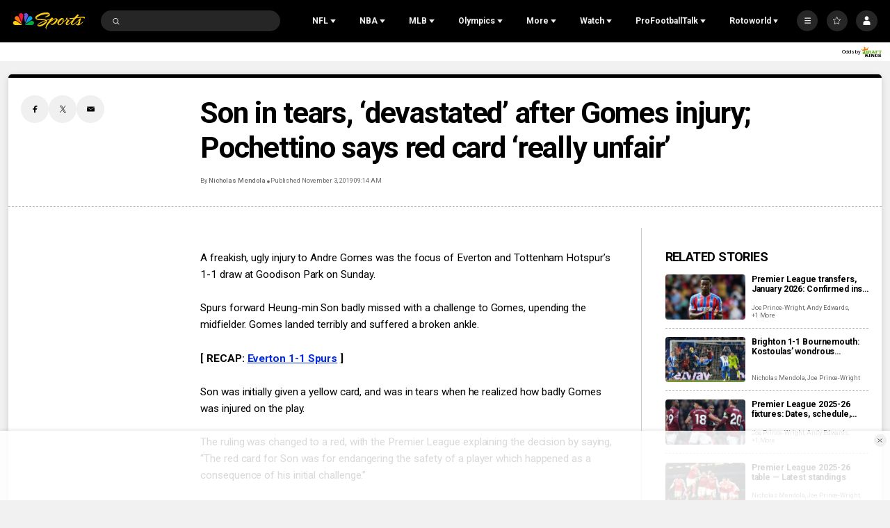

--- FILE ---
content_type: text/plain; charset=utf-8
request_url: https://widgets.media.sportradar.com/NBCUniversal/licensing
body_size: 10804
content:
U2FsdGVkX1+mVM9ZNClt3ya20OYuGeEi7FCkU+iJQdD+U4RxDqfi1O7EFQTJrYy60zjjflYf4WrK9PCHTUgluTPIMbTNmmv5wCSbYjskhYTdy43tugeHTaZQXNh1eQvzhZdyMSq2xyKFe3Yp9ZkrXIy/0MppRRpvXAsoApDKyjeXdX8kJoGWb4l7BjFL/iEB1CY0dCBfZIOAY6pwwf3ZrKq2d6f3Pr0D/1MTvDFpqKucLyS0L4agAY/P51Z817Dzk7Ftn9DeD65Cw8OxnXX1AwPSK93WXo0QNXTg76ShGhID97n3KYUtd4x9fPbCGHcMAWHWps1YTDrLURaJY7QDGyTHOBS3rOkqWCGAStiJFSjcdHC/YU/[base64]/+BB/rG8+HWBp86kpdLxUzV+LHw22GQWk5nue9vtZBkICmb5dljOxOxUGrfLCbTnz3XF4aoakKWav+b0Zzt1k8kIGQgP2k/c9jzg3PZXZZc1zMxgfCD2xhxQ/j9mXB8cb0Y7iV/f5++8vbon0nQBs1duT8fyKIY9bD0jxx9dfxGCAGYg6qe95b3dheZtMzwwQmXHooWYX6z4pz5SJSpYBZRQjqM6MhPsWSpt40fdPVmf3hSQveLJ+F/61z2REXkpyDWYymnizQ/zn9lej9PckIwV3E32FIGeABDFAqsRwJFx3drYE7vwktxYD4BTciLMZal4mI9I1T0a6ZuOktu0+nabVU/LBt9OMQ0iftkIXuY+qxk7XLWEfCNVMAOHCQHJn59+QwdqKxRWM2Zf1d6g/ZJfWrLSEvypPDR0heWZqVKKEkKfZ4KpVXG+RcZkHo9hCjjmXoqlw2GKs44j4MINBZb8YDPobRT+9MkND9q+G5Vcn5L86tZ7q3SYDvnbzcGERf5SnMbQrbGy9B0l+m/iOAyLYIaox0h5I4YKTzmD3JDpVrj/eUEVLqu+m9WCHV0UtvxgzGxQJF4SR8H8jSK6HjK0s+8qtDes/ehqzXIxEciWNlZXSAzKi4m3VfHHJHjtlw3R/focj81t1+kZ+MBuwFe+YHsfpWy9cpOYwL+NshwlOz4s0oHuvsRr1/RN3SXlalkJhjcqVmrZCP2MdW8yAuo4IKz9DW7G3Yo7iGwzGwgppwbh42OfnP1pf9IF0Zk2xUbS7+ZKof8mRMZw6ksSEgGLQGS23DrdNHoegahBRONtuE2612hgu2A/[base64]/vGqyF5p3NKjaK/UJn2vZkOwrOCnzwsCOOe20mmz6Z7/pmBzHTC08BuOi78wuYBqM8y+OK9b9EFxSmBaTyX0VntZHAnpfTl5/LNzy5bLoDwkMmN95sxWtduuZm8UDTi8AQfSgReTRDYX4YNYgJHKmU0v0GtYz/dvYBsN1DRS0AsoBJA78tGf5r0dFwcLiPQIvoLv85reMzCew24BgmjjaDIpXrFbQSxRuZLr2BOFfH+Ud8/aIgSMCfUKTb8p8eLCoy1StNif7jCCcloO6DyDwio3wroO7KWtMGPg3ggjlwHPRdpl9k+Os86OXIU9N/pPdO9WbLTkqNXs4PAqNKqM/o3pzs3oVh93PSSvrumz4p+G/G+mtk9dcDMzRr6kS5nh4zDEOQJWX8f3GLasRJqd324OAhgRRr4EiH+/zjUGZf4cMxGbDwgTCC4Jc90qLdP8JV3NWzBmiAhigHcZ16wHlWMDYf3EJtsYuwskCr9DIduAQajDTWhwkJ6xMAXWBGNskqSHUy/tbrhp/wUb+ibWFs5T/etzgjingpKAQn+zE80s2jyhAarwdSZXps4vmO7pnEso0OtzBcXe5pyXle6LGnU9g+fzYhpLgKqQ6+skl0g/R6ooh0dGR/HcQgFeNpeUT5bTZdovNzffarZF8R1kxrID4ET1dcnuo0CuSRxbFgQfjldyWlEzKRndu22fxztM0xauxBJionwMQ/gHEskx84YRykO7G3eCMUjuG24FSW2jWuogPe0Os6MMK0Mt8U4G8Um8VizTHoCTEFtlO/SaPj74kU7b3/A8jTkJIk08JMcFxwkqpYxsZ8n0lUF0kCPfS34LCOO+p55i/zNbZ/2Cqiel71G89SUbDuWTVNOA7Eew879E0XFTt6Tit9h21voSU8dwVRlX0r17YuECxoI9AdAFotTZaL2YatK1ofY2XSWDP370dgMbBlv/E4j5j6mpnKK3DJlILhEVLcN6Mrjt+X3n0C/[base64]/Q7Oig+YeUpp8323wepDgLpU7UklkHeWqxPXt5gYGauDgb+61cmd9bKlnT5VpEVFQoaBSuG9uWxJD6I53RdXr9xkRgCio7EhDkRm3MxX2gcn/Bc8NgASHBC7A0GJgp2+bRp9MrB2lshWTefXVS2fl2ZV2RawunXUw9XY8PHAEwsQEgGtM8u5g0MR5zCsPtHT+FyIXHLkfFw9aHlyO0C6BmcNLuPL0YsUQcyH6g/LCEBFBRuNE/1teSEklCvI9CgXb+gY0CydYqEhspNyyjSFM0qVdKH1g1tzea9CCNwqDo/EywMekpmBh6Ved3yPPsUp98wjp+pLqolytjJurhDRkBMEJGI92gw4iQ+jmoMry6L1qcUUUM+zoZRNB31N/a6FJaw2hIk5syAj+f+J1RQIfOqP+2t0AN87EKC/WERimFGEhN+gcEzP3bwq99leHn0nxierzEPLkb+ZTuDjEmgVuz5vcwM3Gn7lgmg7kiXxT/zEGKwPBexU8MLtJYxKZvgVDtMqsintaDA+ev5VUWYa2YVVNmGF5kI0ckLoIH1ZI6qCy7KCETV7brJfsN/4r+9mGIzj7m7a+Zghsihes+NqJqwq/ArKkMstLpMizs2rkWRkBx5/zke2vYPY74q8DA+ckHqZdr8/Jccq1ichUGzELCmYnFgizf0leJGG714PY1/qinZauSADkjK5a0qS1XK2f/TEc7bAFdoTDRI4lQyLcsT5yGpopJjwMnE+CanpTdmltPCXib4mcJ+8wfak+Ml84MOAGhdyXhUwxQ8B4DMOlW/uZzLbLG1W+RXdaz8cqti8oO8SN8pnUYyi1KCsEzyWcRQcseV9gM393mJ94SYRmvJemyfC68m4iKN2DorH3IS1l3wsOxi/JdhLL4w1/gTe9i//UmsugOG52HXI7kRgr0mzAWck07Fy4uFYTlr+GttX5nobyzNhxvWe4qTauSyS4o4MjDTwEM/mGZMTgtntIUbux7/ypxMtTVbqqvuHId6LqlrrAV2RB/0UwW8SXti9M5mUUa+JMWny6cyOqynPmUOcTz91WhFmBKy9Wkww9izhfYTVL8xbXpVrxAL+yW8ikoGoRT1CktopLaQiW/jpEBHsEAc7JEtQ9uPlrgGZMC0eoSpu+4Q/jjd0H3Jlb+j9OVs6GoTjsF7F3ZnFlp3yleDp5NVCk6geoWXHjq/oC+liCk4g8e+0Juwt2Js77SxE1wLVVQUGS0Xbw89Uvtpaw7ZgPlTGrthSHsvMOlHBXwX/fZ6y99w4LDoZSO1S1dFsMXD26In5R0SqQgDAIrYTgz//yhW2GPYR165p7Oja7BYFrJcEHe5G/[base64]//sMakoat50wosi5vi4s+0+teh5xH6mhfsvnMvh+P3orcVW+bSiccDuiayEuaExjtumrJqBS+5PISwL8i6OgFNEd6XOTidd3DnpfVhAfpCdx79eghcYABnVZcxsgqzxVjKZunp6NvlWZSM15fudWyTR98o/HnyEw1BvCkaoAANnQoHD3YAtTfcf5nAURf0TFsebKjUFh039GQyclCJTty4zlJQpPOn0l8JGubvez8NHYTWfz4GQL0XOsMuwyr4uOJk0RGQHkcfZl58C3M4F8JRfl5A5+szCn21juL8Q/Wu+Q8+4yTo6/SkSEzNpaJa7l4X87D2utSx5y4T0Dy7MkspYH2muetbNDuzCLe3gmkRLEs/ndW7AvA1juFRpMrQo8e01hKK1KF8vT5Z9gFQKk85oWelULpCM66s7Wnb2z7K7/4LYW3O9VFjKFd9rHuQ7PtH5M3oLhTu8A/t1eBMwwunaIBupneBfzb3NMR5PQNyOInjYO/aO19KxHZhsahIMyaUMs6OVSnDvWuVVMj5lzXTI22l6BBlq3bv8NCUzL9K6Wy+TnP/cchKXYQimNWjQXr2gfxWygjXJvSeY8c7ii2OAjVEumMUrq6PpXmLinjf+wJXQU0QYBAQdvN59BxhhtYiSXD+n1QJ+TMT2GIK2UYquZG6TFjNw4oTMykC179eUlqzZsdSnqV+SezpFK014CcOCG+8Clp3XqkJLh1hEy5um1sQCyTqnD1tbKjMvU/IRtucAXaDsPu+DF9hfsuv8kKXRcjXFVxGoy6q5glwF5Dg28OhBJEcITGyIYBF8poZZQV3/Pm24VJ4MUplm79iL5ursIMZQpKLRCVZyabNHWE+cAknsxMXREausCHNW1Fy4f8RGjXidWX9IZ4O+jdgqRKj2Ox7T5ad9nqz+MN2xXaUmZRSQRmV4i/J8k0Y3cduh0b4X6gQ+6QV8neWf8Aqqzh2R4pzXlTgREmRorOk7GFAXNdMtqXfKecKkwQ5BPfnInjIKwCDUWME32Qurk/h4nbv5MundMPaIFchxF9F5ImKAiQPoExLL9a8+tqxPqoTJHAoPv3nQSpdPHsbYgmXGCRisi8WyotBXdBza6QH+pBqUnjaVgJ8kHLQfOgnk3Wt/RyMTtpcNCLjPEtr8kOuK3hn+P8+KCAJExjyuxII5m7vX8aK90jfl6BGYKp6gmOrhTUTX6nTuEQqZP+3TosBD5B+T/caB67T+erw0ydjoL0Ld6NAulpvDPv2LKTSDIY0kplYJTxN1Fx0CDNogwgfqy4MydazCyXqGBKpwn1C/cuQtI80rSETWZiMnN/ijjYp/ATPHdaaL0pjsnwTwB7HsqnafR3wMN7dqrTT6KWBbDjaM9EhF4/NGZvtQnz31pbk6vfcSKYfZ9sfedrgTFxURv5pDrAEafVyObq1xYCtFOVt+RT8iP+Phf5RcRU3EXfEkR/ZNmQUShWLOjmLi3Wg8ACUvt/pfTz6RLk/MCsPfmid7MTdjXDrlfmb/lUQUtFYzFhKJ6WJuht7qqygKWDoX2ZfkHMOL5G8gWnlNdnY4qPs+dtoh0D6moKWkWVwTh8KzaMCU9rwC2KbfJAEHw5pGEoY4vmfoJrXiwjAXRxXqW0kzNQMb5YwmkL5o1W6/lSfJ/A9A2Fm7cPZJ4SwEQnr8K4sg4f9iRtSPItYdOQU1sQNa3udf5kRES+zL5/aKJY0bHt5R+gwCqtMXt7NRh5FSn2ptcCJwDCNG7+QlL90ZKYk20GWxVOVLKfwFkzCoddWTh0GMhJkT9y3TSZUNrpCIXqulC+VBk+gIVMZcbWLmhw3Fp6gNtWQbAatn40RrYAnMv/FRsQgLIv21uqGJg2+XMFELfUJZQq7aguyCLkzg6cXVhATZQbkXyTk6P0y3n2FyDqhsjVzkU4INl+OTK9s4iaY5DBQXdx+MwkWLuU3Vsi3DdidKIFfZ6CQ1Pm1cDT/GsPyS3e2StdVvfHwV1dfgHRp+VEL4sQPEXt/YS4PrOI7l4p7eK6iXaa+wQQJ4oePVqCZ/yFWtdLzHxCqeEL7daSzYCXL/1pHRdW/bzI3MOREzOJOCDyYyxaMlH7t59fjvqdM1tmffJV/+yfc6lZYzMxUgwesIYXGx+VkcNRN/MspdUQG37qjyPxD+WM8/CgwXTl74Bs4DsCam/mnlFDnoOWWKGnJ7LgZSaIt6/WYz6lsfk4dBDZr/hDbO63Cb2e9vTPw0dkwnf23C41kyNAt9vIOtyHNVCvmfSBKQGW9ovpomfFTDo4sWiOzXtfolEQaVyUIuUa+BaZO+UwdFgc7be5QzQiii8zIFZzxqG5GlKhyGFXWFsyt+Pcw1snIKZ5RhHxxhfOkjAT9/5b8A++dJC90s/oZG3TzXdpkjLjmfluEEkW+5Jry7CH5uBGNFLsLUlv5T9eGEXd19TGiNJi5WRbg/C0zIevKxCXr7IrrsmnLyV03NoHAbJU1VE1siyj3BNG9zCzAVvXRLSkk24g/ygpZEzsRnuBP4Xun/aCgxU0WYa47TKPX8RamZKie+Dwbk13tDkIuNGUdX73lo6zqFXsczBipq/qUeemWaCbekjcAzcPQu9Bf7ubwpOo1684NQ7KbBUZ6WWVMr+XVvmuhLqJE9CDi7a7K3a7h69DbSrhef0icpfcMpype7g/+K61HOe7jzWrMNjlALYKhj05USm2isMj79Rmj6qVCu9ouFkdsX1BkG7G8IfS4/7B/kr7ZOZFSRhfFYetB7zTATvwOuBj3/ApJ6h8fnDPvrRC/sLGwd4apRkPA7pyaG54/ECLxlI0kNC/r1WS8ej4TeqHCxG5vQ4pETmUejTFAMYvPO2uqmP/PxsnoFhjY2feNS4iJDTFP/hNs9H9leZUSmzChjnsDxracx4Su9i4ShyrmIPn2mZIt80mVMSW6yMOqmNOr9a+2qTob2Pxz+ip7nxpEON1jHGoN7MSBcKmdoSZyi57u3yNebYwCcxBBlmEyr40Uc0OIxno5QrZOlA1Q3uPL4Oxto9n6mDnbsLKVlbeuYJLxvuzTN/XIteNtWoYQg9nId9N2oKpnOobWPsrFLt4LXKroX388o7giNKA4USOhSf/PBAtJCIkMgPqZsi5LJyD+Icabvx6x3L9PTYbA9/kw6bhsLVcdH7xsDqTsUO2VS0rtjV/T3iWoRjFs7ZhqsZiU5Y9OKdvgOIg32r3rEuMuR1VuhU20MFGGH8UxoSaCIA4Pnaoajb/Hyv3BIVZZNJO1tt9jjXmry23ygi//jKS+uRVZ+2q273WbAHejTrDDfuXuUZFVhVcT1xT3RPgtukILSkUe4O1zqsNbYgUbiXkn5sioTQdHOvOHZ5sUInNYaa0bjBo2Np/Tdp5J0U0XwKhtntN6QmKDzX6iqwtVwthm+6NmPleVFdAuFJ7SjCzp8VWakfqQgtLlSLGj6ZRJ5O/pztd+Fqxw9qesQ1UMN8eVG7dOfD/NClHteqf8mQ/8EtmEgcAOf7lF9szrMyBLz83mxx3z2wrsAEk3sx3i1CmaXVXFp1/4I8k6EWsbKbWDWqGe23XRubpaLvp4biOCoLmpxF0sNIdxNgd4jmb9ilVzVbXlzvFhfYWaF+A3JJa5hexY5jngL2WGsEbLpBfd/T9whjIb0JfZnaahwAxaKcuuTBtfU7FT9Xk0l8eax1QiyejnFKZ78ZjWzpIpCaVlH3RLZoNxMC030FJKbo4jCfEk4tUl4Lx9xbnpXU8eApIbqYpd1+aDHP+Rf0f5cIxzunobXmyMsL7gFtUf7I3Hu65YloKVvnXimkyUUFL5qKDjrCaw0Fu08804GDZAMInOfKTc/+WSZ26nSPy7xW89PRlzB8yaB+30KAi3hq6ogsK8Mmge3jmHO+nNmJ+nhU0modj94TALVzXuz0ZKm2QvEDJw2aAFDQ1iVQ1wqxF9do2jMxFSfrcgPrzJd9s3eq4YdEFYnSre0Wde3iCm0MOUFAtyC2VHPql7A/l7tIB0ZO6V8qmeZe/abLiDybABmjJUcHfe0HGuG28y15EUbYDOdJrnD2r0KZVSVoqv5ORjWlc1aps4P6KrYNVzXgZV0oFwhjaqpjNKOfdjXQ28wpDvRGK/LbL5zClJwCd7GkPjce/L19ZKcWVdfpIECBv1zPeXpqWg5T0vmXYiimOyS1uP2E/otRykYtntEPwRsstiu5atG1yyFpiBb3YSNBdugwyOpvmag2+nJyAVggGT4db18/gG4X9OHWFxl9vVSVg2MPfeqfU0ji7eMAaX0aXlCEKlXdQi6ltbCZ0vG+Yg8OQhDEigIotNuGQ9elZEkvPadDUdg0xUt6YzI7kf/8C7fnbbGu2j0XYaII1Y64UMsChnvytYTzVQAdFOOWO9hMNwhwS6pjjflohFXOsP+GQknHswZmURbcYvhoecBqq9zy9rbgGBRg6I+o3yNvBcZlg0EQ/[base64]/Y7KsuWwg4g3D0Bz1fdSceThXsUPKkaLxz8XkHmQzeEs44sv2IoMUsu9ASPd0TuJms/ZK+81NulxDAt9qxLjRt3XzpxrC2kbagS4s0nsbsQV7bzVu5WmwR0LY2+ybszuHOaabQJi9ZoENZlYpVD6xFRTwDRzx2W2MPua/EvGcEvMcMT/u2Y3kO3+5pu0JTv+fRmWAc1R+G49/wSXzaKr9NXfzkNX6bajEA3LN5rs/RsP+jnRjx4HJ2U8fY8MRZqF9l6JGoP2tsNyllfrcR0qKixz1QvCkNCN4B7MBJgTCiu6rCG+opfGjl62Dnkuc7HSd9RE3L91KA8GtHiCb73UF81AlPVkzBqQqtIwfYX/aUzO44FtdxXfo1T/EwQCCzDQfVN/PlbB/rGHHrE2EdWvsg2HrHU+gJ4s3prHkh+xyUpkDnze2GqexFoXgC2w60Tk+dajbG1PDW/88/Y1MHm8rIbYwY20/[base64]/j1R0PORfjdXcYByYmlh0A73neUDGOa74XIFIryvFr7h+IAWGR6HRQLguVX0rHz9ZlMYkRKOQFv1xak2VX8d41iCKkm9pgm/ryFlKb1FM/[base64]/YSMbD8yU90fYiL+CcwcYrWbLd4NtftugLY1QFpr0EPQ+wbzxmWsb4G6q1iZfUHyUgIkEKy9ZHyfqbqrVbgvkVp/mZjPFMxAWLTDuvdVrpehF4v/8YaU6LFsRsEtpvGrOB6hZ5PdSUOBgXqm8ncasTncn1W/PU1lOxaYfw1pukH4Iv77cc1B4SiIL9g/ch9NoawPCrKECljuvqB/5SSarhHgPthxFgPlrCZNVoiya+dMGhofgmaY1GJNaqpNhqUq1iE5E7Lyxi/gTYH6zREmdVrZdGZb67U++4NsqgxLqH9UOpNRBaPPgMrz5ut42cgthtXDtukYI2/jyTQ/z2CohwVAfO1VNY6z2tJqqqEUZFmddm09aymv71Z/iIMnTMRoG4RutJmGV4fOeb/zJB0rbUNnzIJdVyrwqIv4P9pFMgHjkBC+Oy/pPNwFCyi8iI93DlkuMUqUFZ+ZrNcph2XZWrSPEBnJi4oKoGPyu9EA05C2EFl+Gijq1w2PnVW25ytQt5J0RS0RRNqHRA/7ezMtaI0PTH+FvuBXNOs1/G9cLkcSWKrSRbL/GE/uTIn2L3dbunhUubPs3oV3+KKptpO7fzuzbd21kOpJtxHKkxFtSxown0tWqox2es0J5cjIspgYZkxCpDnsdjRTjWLTBvo/wsgrC8PrMZ4gKXVG5TlXuBgsVS43rrSl8OPO8qIHXsvAVLW/AKgkZXA8mMTRROf6m/4ULJCY3jyll5cqtJn3UZ9UVPLPmVG+Tx5SPk/1FxAsGpsYoQBwn65W+7CsLtLpGv5/GLTN0tAhsO/dzfJ1uDmK/3Vp+KzctfvoEK+icN+w7c0n30LKO7uS1AHM2eAje80hO2d1lbVsIKwhyW7SraXz7TQV8yVNJbJkk4RkoPMbTWMUh7KBDryUjjQHXQJBYuBS4b9T5CTpt/KnrGeGF9denOJk0mLIJ+1j2cn2RRsKYthAMkgJHxVMtc5mUxG6kVTQB31/1OMmDS27pShpc+NQ1SJQh7EQOL8W0enHKa9LYFWex90nCWHZPd5LSWyLE3mvagvKL9+hN9mvlAXroYTfrlfM1kWhKS1nFLkqZTOwycB/4Ct/9MOYoaNef4FMxan5688I8SNMQjqaLLdD4i8hajGR1swJLARvIDud/GMGCeKTUrRw7eugNXlVvYiXwlhNYurrLHSbojUZeKG3pZm8N2sgz0RRrKEuM3un+9sSrt09gDOqzjPwLFs3YfQ8C4/crsDhBHvv+4Uh61viC/cRMhULwa51mMAQshgjqZQ3vIjkj1uNodupK9ookIzU7aZsODjrHoSTqRCZ24uKtMEhnd34zdWPQUHjWL/hKgVj7Ueo/B7XrXEuZo5Ae5ibqqNJ+qJ13uJg5FCEdc24vlcteDQIBc2xjSBpN7mNIyXfMKMDo4oUnMoLh/5cryg1CEBah9q9YNtiyBlv13ETlNJ16wK+qTyi/GlfpUxDMlDCr8MK5QD8LTTTVBWGepATTp5pET5KPByhvmuPuxuFxhqfip9mtmSS+Fw70ThZ21sD92MCfr6/p1JCjo6o7Q3IjkIf4wx1hE2L6HFkXbRzoxcQKDpkYzLtZ50c/z6TNsPlcGNjQFiJdKThI5qI6gx6nTxvDofe95vtLnltFJnFwfYz/PewcXyxIELsJfAZHv6MP+3+8w9mzU27XYVjqFy5aRvJwAum7/A6UAxI+vlJJhHy9qbBQRT5A24AlPajYJqXWAX9CPOhGx/jwqabBlGw6THHq7b/rnayix3rOVIRk0CE0Va766amdwqYzDvN/L8BHK3DNg/qA4e7/Ljid4jzw31AnWQqBwVrIZz8xcgyfNTW6kePsY5Z/jhYW+hVUf2y2QNUvkeXP12h1l0CVnSrn/8tTl0tDAwPCgU7v5bpo3KjtlLITbyiXYM2sB3ZhhdTCj5clqHYH/gzn5MdAl3qVfPQY3QxhlZU+aDClxFyMWJaYOhJyS9dju8msrr9sfzhNq8FJpqAmUqy73eQDXgulBdHxEfKONARe7qk6wavm6i9epX+/WOMBvxu/H5G02FrnMKG/h6VpTfkHslNpj8WI8PS6xjZE+j6zUdYE56HkWmU27j6QSDaybDbNoiFJjjwWfqzBdtKx8EP6MPa160YI9DJ2ZVbyVuwNbyKkWYHzzSLy3f+OWibIVvHZG1sEVDr19nqBK0uf/HSicPZkjca73xAB4AqYJMOXpIFTvb2xUqlZnMLDCOWL4LyQboPCvvxi1nhJbXoAJb2StYbrqTXJ6tdoJFh/i2T+Y6vMBl7ULreDkgMIn43GV0h6r3TjTgYRsjtAIbY7LZ2Y1a2pkp3nZ2IwFwQXpNZ//7ZVqH8u9hGA6HuvsdMPKr1q59OSyYeIJfEqyNQGVHJBZJTioNituutc6OGirDCG9HbOLKJiHwyaPJi53TvibfgeO9YzCbHSmkRB9rgDmzW+ORF9MNYH8JEwn5+oo3CU6j72XkFes0cV7qRxZQoR2D2fe6EmhGVJCHq7CS5c/mBQy4QaC3DcCcCCgRoc1VZUwdVftVrzE/Xaqal59GvcrEUkymMIMaESEmeuEo7dLLpWKXo4VK6gVDFwIDxHhAB+TwCxQrdFEF7gxoJtcR0zgBWFafHf27n2RWmJPswFXoihCiQmFx9ZTUhOlAx0rM2tLX8UrNfdeoF/SFBw+NI5r2HS6HkUkKcyszwpL64UP7Ewxto7lqF+X55hXe/Wcy+6WS5Kc6QylFmmHJpvXN7aeEzUdAUGOtQmOcHM+fD9J6AUBL8TRNSMlHSEV/[base64]/9hdSYKz7Ha8O+qgvWiB7SlIUHck1wemOBgOLB6lFrBIu1Wa/wbzgn+ulKRz6bqznNvESbO+8FkaNYq3czAEycbY4XuY1q3JmeyKIb6kcmnxJ5vdEDBrXdoYo1cXY0oAvr9ZXGX+r2s/g0XgH3cJPVya8YL6iSscY2kBeSZKs8IuqS5CPlp+sVB3GFctP4z/b72RSUamdYa2KjKKM/PXjNAfpy6Gz279HE2jk00+EkJTYkkys0PDhcVMRQNwGxjfdbH0QPxZFrm+h+UODwvJnATLzprKO6un0xdyFYC8aEio8JDh+Ud2baqVrrepYN1UrL7D8x2ani/lUyU4BpVzQej4yqxWXh6f+6C4y9ZvbskiJOHmYglLzedc/O9puBFMu+sAionc99GMYY0vv33XfoXJckDJo+p1/dkzbCLMIFJ/XHqS/0wkE/[base64]/gsA2fNF2OAqyt7IEaL804QLwsP9vvoVeQSWoaD2tnWxIiglpyNnCNWEDdf4/BkhFn3qPSkhXSNqk7n0h/AVYm3jpX2YJ1w8mqc0ncd84euun9mkKvD0jiaCS0hlFSp1WcFStxarxNJv75XQUgur4DctsyfIvGAUjAxDSoDoVLIjWod8eXyx5XDTWhIQM05epJoGpwUUZiQhYF7Asxrg3zBIk1FmQnwMWJGkm5goYNbLmSkyXv+WxQgd/nXihgNko7v/v/PWyhpCrL7zVMmLXh3FUFhy76zukC/oG+A=